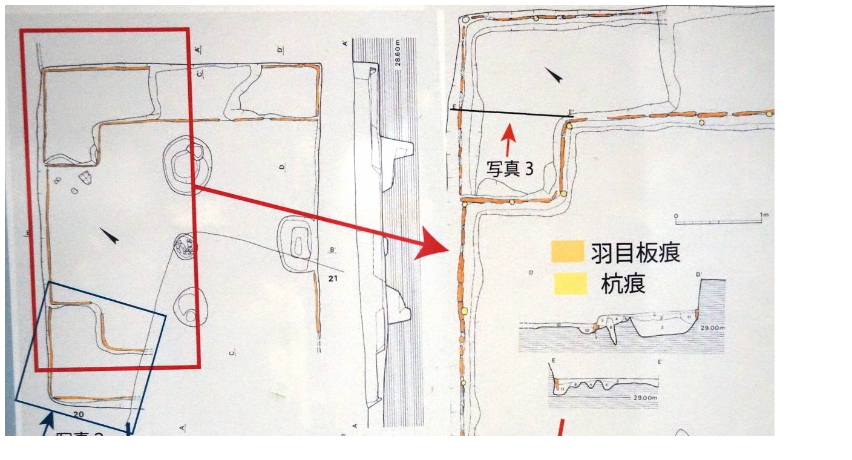

--- FILE ---
content_type: text/html
request_url: http://okinawa.ave2.jp/okinawa/masat/200618/03hokubu-kyusyu/02mizumaki/142/page_thumb6.html
body_size: 1100
content:
<!DOCTYPE HTML PUBLIC "-//W3C//DTD HTML 4.01 Transitional//EN" "http://www.w3.org/TR/html4/loose.dtd">
<HTML>
<HEAD>
<META http-equiv="Content-Type" content="text/html; charset=UTF-8">
<META name="GENERATOR" content="JustSystems Homepage Builder Version 16.0.10.0 for Windows">
<META http-equiv="Content-Style-Type" content="text/css">
<TITLE>画像のページ 6</TITLE>
</HEAD>
<BODY>
<CENTER>
<TABLE cellpadding="0" cellspacing="0">
  <TBODY>
    <TR>
      <TD colspan="3"><IMG border="0" src="DSC00880.jpg" width="1400" height="1063"></TD>
    </TR>
    <TR>
      <TD>
      <TABLE cellpadding="5" cellspacing="0">
        <TBODY>
          <TR>
            <TD></TD>
          </TR>
        </TBODY>
      </TABLE>
      </TD>
      <TD align="center"></TD>
      <TD align="right">
      <TABLE cellpadding="0" cellspacing="5">
        <TBODY>
          <TR>
            <TD><A href="page_thumb5.html">前へ</A></TD>
            <TD><A href="page_thumb7.html">次へ</A></TD>
          </TR>
        </TBODY>
      </TABLE>
      </TD>
    </TR>
  </TBODY>
</TABLE>
</CENTER>
</BODY>
</HTML>